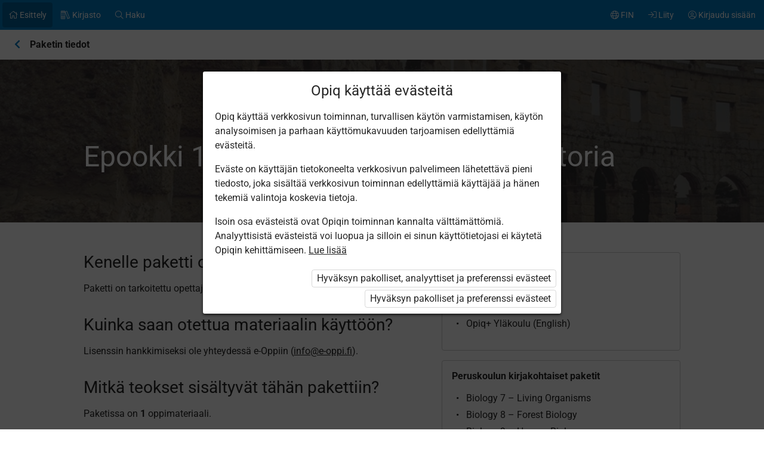

--- FILE ---
content_type: text/html; charset=utf-8
request_url: https://e-oppi.opiq.fi/Packages/Details?packageKey=StudentEpookki1Fi
body_size: 13349
content:

<!DOCTYPE html>

<html class=" ocui-page-first-section-padding-top notranslate page-system page-light-footer" lang="fi" xmlns="http://www.w3.org/1999/xhtml" xml:lang="fi">
<head>
    <meta charset="utf-8" />
    <title>Epookki 1 &#x2013; Ihminen, ymp&#xE4;rist&#xF6; ja historia &#x2013; Opiq</title>
    <meta name="viewport" content="width=device-width, initial-scale=1.0, maximum-scale=1.0, user-scalable=no, user-scalable=0" />
    
    <link href="/Content/maincss.bundle.css?v=1-180-10516-1" rel="stylesheet" media="screen"/>

    
    <script src="/Content/corejs.bundle.js?v=1-180-10516-1" type="text/javascript"></script>
    <link rel="shortcut icon" href="/Content/gfx/logos/default/favicon.png">
    <link rel="apple-touch-icon" sizes="196x196" href="/Content/gfx/logos/default/apple-touch-icon.png">
        <meta name="google" content="notranslate" />


        <script type="text/javascript">
!(function (cfg){function e(){cfg.onInit&&cfg.onInit(n)}var x,w,D,t,E,n,C=window,O=document,b=C.location,q="script",I="ingestionendpoint",L="disableExceptionTracking",j="ai.device.";"instrumentationKey"[x="toLowerCase"](),w="crossOrigin",D="POST",t="appInsightsSDK",E=cfg.name||"appInsights",(cfg.name||C[t])&&(C[t]=E),n=C[E]||function(g){var f=!1,m=!1,h={initialize:!0,queue:[],sv:"8",version:2,config:g};function v(e,t){var n={},i="Browser";function a(e){e=""+e;return 1===e.length?"0"+e:e}return n[j+"id"]=i[x](),n[j+"type"]=i,n["ai.operation.name"]=b&&b.pathname||"_unknown_",n["ai.internal.sdkVersion"]="javascript:snippet_"+(h.sv||h.version),{time:(i=new Date).getUTCFullYear()+"-"+a(1+i.getUTCMonth())+"-"+a(i.getUTCDate())+"T"+a(i.getUTCHours())+":"+a(i.getUTCMinutes())+":"+a(i.getUTCSeconds())+"."+(i.getUTCMilliseconds()/1e3).toFixed(3).slice(2,5)+"Z",iKey:e,name:"Microsoft.ApplicationInsights."+e.replace(/-/g,"")+"."+t,sampleRate:100,tags:n,data:{baseData:{ver:2}},ver:undefined,seq:"1",aiDataContract:undefined}}var n,i,t,a,y=-1,T=0,S=["js.monitor.azure.com","js.cdn.applicationinsights.io","js.cdn.monitor.azure.com","js0.cdn.applicationinsights.io","js0.cdn.monitor.azure.com","js2.cdn.applicationinsights.io","js2.cdn.monitor.azure.com","az416426.vo.msecnd.net"],o=g.url||cfg.src,r=function(){return s(o,null)};function s(d,t){if((n=navigator)&&(~(n=(n.userAgent||"").toLowerCase()).indexOf("msie")||~n.indexOf("trident/"))&&~d.indexOf("ai.3")&&(d=d.replace(/(\/)(ai\.3\.)([^\d]*)$/,function(e,t,n){return t+"ai.2"+n})),!1!==cfg.cr)for(var e=0;e<S.length;e++)if(0<d.indexOf(S[e])){y=e;break}var n,i=function(e){var a,t,n,i,o,r,s,c,u,l;h.queue=[],m||(0<=y&&T+1<S.length?(a=(y+T+1)%S.length,p(d.replace(/^(.*\/\/)([\w\.]*)(\/.*)$/,function(e,t,n,i){return t+S[a]+i})),T+=1):(f=m=!0,s=d,!0!==cfg.dle&&(c=(t=function(){var e,t={},n=g.connectionString;if(n)for(var i=n.split(";"),a=0;a<i.length;a++){var o=i[a].split("=");2===o.length&&(t[o[0][x]()]=o[1])}return t[I]||(e=(n=t.endpointsuffix)?t.location:null,t[I]="https://"+(e?e+".":"")+"dc."+(n||"services.visualstudio.com")),t}()).instrumentationkey||g.instrumentationKey||"",t=(t=(t=t[I])&&"/"===t.slice(-1)?t.slice(0,-1):t)?t+"/v2/track":g.endpointUrl,t=g.userOverrideEndpointUrl||t,(n=[]).push((i="SDK LOAD Failure: Failed to load Application Insights SDK script (See stack for details)",o=s,u=t,(l=(r=v(c,"Exception")).data).baseType="ExceptionData",l.baseData.exceptions=[{typeName:"SDKLoadFailed",message:i.replace(/\./g,"-"),hasFullStack:!1,stack:i+"\nSnippet failed to load ["+o+"] -- Telemetry is disabled\nHelp Link: https://go.microsoft.com/fwlink/?linkid=2128109\nHost: "+(b&&b.pathname||"_unknown_")+"\nEndpoint: "+u,parsedStack:[]}],r)),n.push((l=s,i=t,(u=(o=v(c,"Message")).data).baseType="MessageData",(r=u.baseData).message='AI (Internal): 99 message:"'+("SDK LOAD Failure: Failed to load Application Insights SDK script (See stack for details) ("+l+")").replace(/\"/g,"")+'"',r.properties={endpoint:i},o)),s=n,c=t,JSON&&((u=C.fetch)&&!cfg.useXhr?u(c,{method:D,body:JSON.stringify(s),mode:"cors"}):XMLHttpRequest&&((l=new XMLHttpRequest).open(D,c),l.setRequestHeader("Content-type","application/json"),l.send(JSON.stringify(s)))))))},a=function(e,t){m||setTimeout(function(){!t&&h.core||i()},500),f=!1},p=function(e){var n=O.createElement(q),e=(n.src=e,t&&(n.integrity=t),n.setAttribute("data-ai-name",E),cfg[w]);return!e&&""!==e||"undefined"==n[w]||(n[w]=e),n.onload=a,n.onerror=i,n.onreadystatechange=function(e,t){"loaded"!==n.readyState&&"complete"!==n.readyState||a(0,t)},cfg.ld&&cfg.ld<0?O.getElementsByTagName("head")[0].appendChild(n):setTimeout(function(){O.getElementsByTagName(q)[0].parentNode.appendChild(n)},cfg.ld||0),n};p(d)}cfg.sri&&(n=o.match(/^((http[s]?:\/\/.*\/)\w+(\.\d+){1,5})\.(([\w]+\.){0,2}js)$/))&&6===n.length?(d="".concat(n[1],".integrity.json"),i="@".concat(n[4]),l=window.fetch,t=function(e){if(!e.ext||!e.ext[i]||!e.ext[i].file)throw Error("Error Loading JSON response");var t=e.ext[i].integrity||null;s(o=n[2]+e.ext[i].file,t)},l&&!cfg.useXhr?l(d,{method:"GET",mode:"cors"}).then(function(e){return e.json()["catch"](function(){return{}})}).then(t)["catch"](r):XMLHttpRequest&&((a=new XMLHttpRequest).open("GET",d),a.onreadystatechange=function(){if(a.readyState===XMLHttpRequest.DONE)if(200===a.status)try{t(JSON.parse(a.responseText))}catch(e){r()}else r()},a.send())):o&&r();try{h.cookie=O.cookie}catch(k){}function e(e){for(;e.length;)!function(t){h[t]=function(){var e=arguments;f||h.queue.push(function(){h[t].apply(h,e)})}}(e.pop())}var c,u,l="track",d="TrackPage",p="TrackEvent",l=(e([l+"Event",l+"PageView",l+"Exception",l+"Trace",l+"DependencyData",l+"Metric",l+"PageViewPerformance","start"+d,"stop"+d,"start"+p,"stop"+p,"addTelemetryInitializer","setAuthenticatedUserContext","clearAuthenticatedUserContext","flush"]),h.SeverityLevel={Verbose:0,Information:1,Warning:2,Error:3,Critical:4},(g.extensionConfig||{}).ApplicationInsightsAnalytics||{});return!0!==g[L]&&!0!==l[L]&&(e(["_"+(c="onerror")]),u=C[c],C[c]=function(e,t,n,i,a){var o=u&&u(e,t,n,i,a);return!0!==o&&h["_"+c]({message:e,url:t,lineNumber:n,columnNumber:i,error:a,evt:C.event}),o},g.autoExceptionInstrumented=!0),h}(cfg.cfg),(C[E]=n).queue&&0===n.queue.length?(n.queue.push(e),n.trackPageView({})):e();})({
  src: "https://js.monitor.azure.com/scripts/b/ai.3.gbl.min.js",
  // name: "appInsights", // Global SDK Instance name defaults to "appInsights" when not supplied
  // ld: 0, // Defines the load delay (in ms) before attempting to load the sdk. -1 = block page load and add to head. (default) = 0ms load after timeout,
  // useXhr: 1, // Use XHR instead of fetch to report failures (if available),
  // dle: true, // Prevent the SDK from reporting load failure log
  crossOrigin: "anonymous", // When supplied this will add the provided value as the cross origin attribute on the script tag
  // onInit: null, // Once the application insights instance has loaded and initialized this callback function will be called with 1 argument -- the sdk instance (DON'T ADD anything to the sdk.queue -- As they won't get called)
  // sri: false, // Custom optional value to specify whether fetching the snippet from integrity file and do integrity check
  cfg: { // Application Insights Configuration
    connectionString: "InstrumentationKey=07bf9245-2f75-4f13-959e-2fc33c9657af;IngestionEndpoint=https://northeurope-5.in.applicationinsights.azure.com/;LiveEndpoint=https://northeurope.livediagnostics.monitor.azure.com/;ApplicationId=869a30fd-24a3-4df3-b2c9-8cbfb3739e71"
}});
</script>

    
</head>
<body class="js-user-anonymous opiq-hide-uninitialized-media">
    

    
    <input name="__RequestVerificationToken" type="hidden" value="CfDJ8NxOWX0YgbBEnSJufGFornwQCWtjKj04oA-2g5jjOMOVsRn97CG8D2x5pveIgmFC4JB9UbvdpNlbv-wFCkizW9Yj3x9dZQhA9cw1OZNIMPxzretUU0HEo1H3aRd5wYfJy1gUXGP9k_6_HbTCBGJFhPc" />
    
    <script>
        $(function() {
            window.currencyFormattingInfo = {
                currencySymbol: '€',
                decimalSeparator: ',',
                currencyFormatKey:'CurrencyFormatDefault'
            };

            window.currentCultureFormattingInfo = {
                decimalSeparator: ',',
            };
        });
    </script>
    
    <div id="skip-to-main-content-links">
        
        
<a href="javascript:void(0);"
   id="skip-to-content"
   class="skip-to-main-content-link">
    Liiku p&#xE4;&#xE4;sis&#xE4;lt&#xF6;&#xF6;n
</a>

<script>
    $(function() {
        new SkipToMainContentLink({
            elementId: 'skip-to-content',
            elementToFocusId: 'content',
            actionBeforeFocus: ''
        });
    })
</script>
        
<a href="javascript:void(0);"
   id="skip-to-oui-header"
   class="skip-to-main-content-link">
    P&#xE4;&#xE4;valikko
</a>

<script>
    $(function() {
        new SkipToMainContentLink({
            elementId: 'skip-to-oui-header',
            elementToFocusId: 'oui-header',
            actionBeforeFocus: ''
        });
    })
</script>
        
<a href="javascript:void(0);"
   id="skip-to-oui-page-header"
   class="skip-to-main-content-link">
    Kontekstivalikko
</a>

<script>
    $(function() {
        new SkipToMainContentLink({
            elementId: 'skip-to-oui-page-header',
            elementToFocusId: 'oui-page-header',
            actionBeforeFocus: ''
        });
    })
</script>
        
            
<a href="/Accessibility"
   id="skip-to-Accessibility"
   class="skip-to-main-content-link">
    Saavutettavuus
</a>
        
        <script>
            $(function() {
                ElementVisibilityUpdater.startTracking({
                    elementId: 'skip-to-oui-page-header',
                    hiddenIf: () => $('#oui-page-header a:visible').length === 0,
                    updateWhen: [UpdateTrigger.FormatChange]
                });
            })
        </script>
    </div>
    
    <div>
<div id="oui-header" tabindex="0" role="navigation">
    <ul id="oui-main-menu" role="presentation" data-bind="visible: true" style="display: none;">

<li class="oui-main-menu-node  active">
    <a href="/Catalog" >
        <span class="oui-main-menu-icon"><i class="fal fa-home" aria-hidden="true"></i></span>
        <span class="oui-main-menu-label"><span class="oui-main-menu-label-text">Esittely</span></span>
    </a>
</li>
<li class="oui-main-menu-node  ">
    <a href="/Search/Kits" >
        <span class="oui-main-menu-icon"><i class="fal fa-books" aria-hidden="true"></i></span>
        <span class="oui-main-menu-label"><span class="oui-main-menu-label-text">Kirjasto</span></span>
    </a>
</li>
<li class="oui-main-menu-node  ">
    <a href="/Search/Content" >
        <span class="oui-main-menu-icon"><i class="fal fa-search" aria-hidden="true"></i></span>
        <span class="oui-main-menu-label"><span class="oui-main-menu-label-text">Haku</span></span>
    </a>
</li>
<li class="oui-main-menu-node oui-main-menu-user floatRight ">
    <a href="/Home" >
        <span class="oui-main-menu-icon"><i class="fal fa-user-circle" aria-hidden="true"></i></span>
        <span class="oui-main-menu-label"><span class="oui-main-menu-label-text">Kirjaudu sis&#xE4;&#xE4;n</span></span>
    </a>
</li>
<li class="oui-main-menu-node floatRight hide-in-ios-app ">
    <a href="/NewUser" >
        <span class="oui-main-menu-icon"><i class="fal fa-sign-in" aria-hidden="true"></i></span>
        <span class="oui-main-menu-label"><span class="oui-main-menu-label-text">Liity</span></span>
    </a>
</li>
<li id="subMenu" class="oui-main-menu-node hide-on-tablet floatRight ">
    <a id="js-submenu-toggle" href="javascript:void(0);" aria-label="K&#xE4;ytt&#xE4;j&#xE4;valikko, FIN" data-bind="click: toggleSubMenu">
        <span class="oui-main-menu-icon">
            <i class="fal fa-globe" aria-hidden="true"></i>
        </span>
        <span class="oui-main-menu-label">
            <span class="oui-main-menu-label-text">
                FIN
            </span>
        </span>
    </a>
</li><li id="js-checkout-icon" class="oui-main-menu-node floatRight">
    <a href="/NewUser">
        <span class="oui-main-menu-icon">
            <i class="fal fa-shopping-cart" aria-hidden="true"></i>
        </span>
        <span class="oui-main-menu-label">
            <span class="oui-main-menu-label-text">Tilaus</span>
        </span>
        <span class="oui-main-menu-ticker">1</span>
    </a>
</li>

<script>
 $(function() {
            avita.GlobalEvents.subscribe('clearShoppingCart', () => removeCookieAndHideShoppingCartIcon());
            function removeCookieAndHideShoppingCartIcon() {
                Cookies.remove('checkoutorder');
                $("#js-checkout-icon").hide();
            }            
            
            if (!false && !Cookies.get('checkoutorder')){
                $("#js-checkout-icon").hide();
            }
        })
</script>    </ul>

    <div id="oui-main-menu-submenu-container"
         role="region"
         tabindex="0"
         aria-label="K&#xE4;ytt&#xE4;j&#xE4;valikko"
         data-bind="attr: { 'aria-hidden': !subMenuActive(), 'hidden': !subMenuActive() }, css: { visible: subMenuActive }">
        <ul id="oui-main-menu-submenu"
            role="presentation">

<li>
    <a href=/Settings/SetLanguage?language=fi&amp;redirectUrl=%2FPackages%2FDetails%3FpackageKey%3DStudentEpookki1Fi >Suomeksi</a>
</li>
<li>
    <a href=/Settings/SetLanguage?language=en&amp;redirectUrl=%2FPackages%2FDetails%3FpackageKey%3DStudentEpookki1Fi >In English</a>
</li>        </ul>
        <a href="#"
           class="box-close oui-icon-opacity-transition"
           title="Sulje valikko"
           aria-label="Sulje valikko"
           data-bind="click: closeSubMenu">
            ×
        </a>
    </div>
</div>


<form action="/Account/LogOff" id="logoutForm" method="post"><input name="__RequestVerificationToken" type="hidden" value="CfDJ8NxOWX0YgbBEnSJufGFornwQCWtjKj04oA-2g5jjOMOVsRn97CG8D2x5pveIgmFC4JB9UbvdpNlbv-wFCkizW9Yj3x9dZQhA9cw1OZNIMPxzretUU0HEo1H3aRd5wYfJy1gUXGP9k_6_HbTCBGJFhPc" /></form>
<script>

    var menuOptions = ["Introduction"];

    $(function () {
        var fragmentMenuOptionArray = $('[data-fragment]').map(function () { return [[ $(this).data('fragment'), $(this).data('menuOption') ]] }).get();
        var fragmentMenuOptionObject = _.object(fragmentMenuOptionArray);

        ko.applyBindings(new avita.NavigationMenu(menuOptions, fragmentMenuOptionObject), $('#oui-header')[0]);
    });
</script>
        
        <div id="content" role="main" tabindex="0">


<div id="oui-page-header" tabindex="0" role="navigation">

    
    <div id="oui-page-header-fixed-left">
        <div id="oui-page-header-back">     
                    <a href="/Packages"
                       title="Hierarkiassa korkeammalle"
                       class="oui-page-header-link ">
                        <i class="fas fa-chevron-left" aria-hidden="true"></i> 
                    </a>
        </div>
    </div>


   
    
<span id="oui-page-header-title" class="oui-page-header-text">
    <span id="oui-page-header-title-generic">
    <span class="sr-only">Nykyinen sijainti:</span>
    Paketin tiedot
</span>
</span>
</div>


            

<div class="section theme bg-color-dark-gray textWhite opacity25">
    <div class="background" style="background-image: url(https://opiqfi.blob.core.windows.net/kitcontent/f273a40e-1973-46cc-a6df-9cc263fbee5e/56526a83-4381-4450-9f34-f2735b3f237e/2bdfca98-e5af-443a-a501-bfd67af52878_xl.jpg);"></div>
    <div class="container">
        <div class="ocui-page-bar">
            <h1>Epookki 1 &#x2013; Ihminen, ymp&#xE4;rist&#xF6; ja historia</h1>
        </div>
    </div>
</div>
<div class="section">
    <div class="container">
        <div class="block">
            <div class="main">

                    <div class="margin-bottom-16 clear">
                        <h3>Kenelle paketti on suunnattu?</h3>

                        <p>Paketti on tarkoitettu opettajille ja opiskelijoille.</p>

                    </div>
                    <div class="margin-bottom-16 clear">
                        <h3>Kuinka saan otettua materiaalin käyttöön?</h3>

                        <p>Lisenssin hankkimiseksi ole yhteydessä e-Oppiin (<a href="mailto:info@e-oppi.fi" class="system-link">info@e-oppi.fi</a>).</p>

                    </div>
                    <div class="margin-bottom-16 clear">
                        <h3>Mitkä teokset sisältyvät tähän pakettiin?</h3>

                        <p>Paketissa on <strong>1</strong> oppimateriaali.</p>
<p>
    <div class="overflow-wrapper margin-bottom-16">
        <table class="common curriculum-table no-margin">
            <tr>
                <td></td>
                    <td>
                        <span class="tooltip" title="Lukio">
                            L
                        </span>
                    </td>
                <td>Yhteens&#xE4;</td>
            </tr>
                <tr>
                    <td>historia</td>
                            <td>
                                <a href="/Search/Kits?Subject=History&amp;ClassCourse=Gymnasium&amp;package=StudentEpookki1Fi" class="curriculum-dot status green">
                                    1
                                </a>
                            </td>
                    <td>1</td>
                </tr>
            <tr>
                <td>Yhteens&#xE4;</td>
                    <td>1</td>
                <td>1</td>
            </tr>
        </table>
    </div>
    <div class="buttons margin-bottom-16">
        <button onclick="window.location = '/Search/Kits?Package=StudentEpookki1Fi'" class="small orange">Katso paketin teoksia kirjastossa</button>
    </div>
</p>

                    </div>
                    <div class="margin-bottom-16 clear">
                        <h3>Kuinka paljon tämän paketin lisenssi maksaa?</h3>

                        <p><strong>7,20 €/5 vuotta</strong></p>

                    </div>
            </div>

    <div class="side">
            <div class="box">
                <div class="box-title full-opacity">Laajat paketit</div>
                <ul class="list">
                        <li class=''>
                            <a href="/Packages/Details?packageKey=OpiqPlusPrivate">Opiq&#x2B; Koti</a>
                        </li>
                        <li class=''>
                            <a href="/Packages/Details?packageKey=OpiqPlusPupil">Opiq&#x2B; Yl&#xE4;koulu</a>
                        </li>
                        <li class=''>
                            <a href="/Packages/Details?packageKey=OpiqPlusPupilEnglishBooks">Opiq&#x2B; Yl&#xE4;koulu (English)</a>
                        </li>
                </ul>
            </div>
            <div class="box">
                <div class="box-title full-opacity">Peruskoulun kirjakohtaiset paketit</div>
                <ul class="list">
                        <li class=''>
                            <a href="/Packages/Details?packageKey=Biology7SchoolPupil">Biology 7 &#x2013; Living Organisms</a>
                        </li>
                        <li class=''>
                            <a href="/Packages/Details?packageKey=Biology8SchoolPupil">Biology 8 &#x2013; Forest Biology</a>
                        </li>
                        <li class=''>
                            <a href="/Packages/Details?packageKey=Biology9SchoolPupil">Biology 9 &#x2013; Human Biology</a>
                        </li>
                        <li class=''>
                            <a href="/Packages/Details?packageKey=StudentEnvStuThailand">Environmental Studies (Thailand)</a>
                        </li>
                        <li class=''>
                            <a href="/Packages/Details?packageKey=EnvStu1">Environmental Studies 1</a>
                        </li>
                        <li class=''>
                            <a href="/Packages/Details?packageKey=EnvStu1-2">Environmental Studies 1&#x2013;2</a>
                        </li>
                        <li class=''>
                            <a href="/Packages/Details?packageKey=EnvStu2">Environmental Studies 2</a>
                        </li>
                        <li class=''>
                            <a href="/Packages/Details?packageKey=StudentEnvStu3-6ForSchool">Environmental Studies 3&#x2013;6 (Finland)</a>
                        </li>
                        <li class=''>
                            <a href="/Packages/Details?packageKey=StudentEnvStu3-6India">Environmental Studies 3&#x2013;6 (India)</a>
                        </li>
                        <li class=''>
                            <a href="/Packages/Details?packageKey=StudentEnvStu3-6International">Environmental Studies 3&#x2013;6 (International)</a>
                        </li>
                        <li class=''>
                            <a href="/Packages/Details?packageKey=StudentEnvStuMalaysia">Environmental Studies 3&#x2013;6 (Malaysia)</a>
                        </li>
                        <li class=''>
                            <a href="/Packages/Details?packageKey=StudentEnvStu3-6Qatar">Environmental Studies 3&#x2013;6 (Qatar)</a>
                        </li>
                        <li class=''>
                            <a href="/Packages/Details?packageKey=StudenteOpoFi">eOpo &#x2013; Yl&#xE4;koulun oppilaanohjaus</a>
                        </li>
                        <li class=''>
                            <a href="/Packages/Details?packageKey=StudentEpookki78ForSchool">Epookki 7&#x2013;8 &#x2013; Yl&#xE4;koulun historia</a>
                        </li>
                        <li class=''>
                            <a href="/Packages/Details?packageKey=StudenteStoriesForSchool">eStories 7&#x2013;9</a>
                        </li>
                        <li class=''>
                            <a href="/Packages/Details?packageKey=StudentGeo7PlanetEarthFi">Geography 7 &#x2013; Planet Earth</a>
                        </li>
                        <li class=''>
                            <a href="/Packages/Details?packageKey=StudentGeo7International">Geography 7 (International)</a>
                        </li>
                        <li class=''>
                            <a href="/Packages/Details?packageKey=StudentGeo8Fi">Geography 8 &#x2013; Humans on Planet Earth</a>
                        </li>
                        <li class=''>
                            <a href="/Packages/Details?packageKey=StudentGeo8International">Geography 8 (International)</a>
                        </li>
                        <li class=''>
                            <a href="/Packages/Details?packageKey=StudentGeo9Fi">Geography 9 &#x2013; Finland</a>
                        </li>
                        <li class=''>
                            <a href="/Packages/Details?packageKey=StudentGeo9International">Geography 9 (International)</a>
                        </li>
                        <li class=''>
                            <a href="/Packages/Details?packageKey=StudentChemistry7-8ForSchool">Green Chemistry 7&#x2013;9</a>
                        </li>
                        <li class=''>
                            <a href="/Packages/Details?packageKey=StudentMaantieto7Fi">Kartta 7 &#x2013; Muuttuva maapallo</a>
                        </li>
                        <li class=''>
                            <a href="/Packages/Details?packageKey=StudentMaantieto8Fi">Kartta 8 &#x2013; Ihminen maapallolla</a>
                        </li>
                        <li class=''>
                            <a href="/Packages/Details?packageKey=StudentMaantieto9Fi">Kartta 9 &#x2013; Suomi</a>
                        </li>
                        <li class=''>
                            <a href="/Packages/Details?packageKey=TeacherKotiin">Kotiin &#x2013; Opettajan opas</a>
                        </li>
                        <li class=''>
                            <a href="/Packages/Details?packageKey=StudentKotiin">Kotiin &#x2013; Yl&#xE4;koulun kotitalous</a>
                        </li>
                        <li class=''>
                            <a href="/Packages/Details?packageKey=StudentLahimmainen7">L&#xE4;himm&#xE4;inen 7 &#x2013; Uskontojen maailma</a>
                        </li>
                        <li class=''>
                            <a href="/Packages/Details?packageKey=StudentLahimmainen8">L&#xE4;himm&#xE4;inen 8 &#x2013; Uskonnon juuret &amp; Juhlakalenteri</a>
                        </li>
                        <li class=''>
                            <a href="/Packages/Details?packageKey=StudentLahimmainen9">L&#xE4;himm&#xE4;inen 9 &#x2013; Vastuu</a>
                        </li>
                        <li class=''>
                            <a href="/Packages/Details?packageKey=StudentMinGrejKertaus">Min Grej &#x2013; Kertauskirja</a>
                        </li>
                        <li class=''>
                            <a href="/Packages/Details?packageKey=StudentMinGrej1">Min Grej 1</a>
                        </li>
                        <li class=''>
                            <a href="/Packages/Details?packageKey=StudentMinGrej2">Min Grej 2</a>
                        </li>
                        <li class=''>
                            <a href="/Packages/Details?packageKey=StudentMinGrej3">Min Grej 3</a>
                        </li>
                        <li class=''>
                            <a href="/Packages/Details?packageKey=StudentMuusa">Muusa &#x2013; Matka musiikkiin</a>
                        </li>
                        <li class=''>
                            <a href="/Packages/Details?packageKey=StudentPhysics79">Physics 7&#x2013;9</a>
                        </li>
                        <li class=''>
                            <a href="/Packages/Details?packageKey=StudentBiologia7Fi">Solu 7 &#x2013; Eli&#xF6;kunta</a>
                        </li>
                        <li class=''>
                            <a href="/Packages/Details?packageKey=StudentBiologia8Fi">Solu 8 &#x2013; Metsien biologia</a>
                        </li>
                        <li class=''>
                            <a href="/Packages/Details?packageKey=StudentBiologia9Fi">Solu 9 &#x2013; Ihminen</a>
                        </li>
                        <li class=''>
                            <a href="/Packages/Details?packageKey=StudentSpektri7-9Fi">Spektri 7&#x2013;9</a>
                        </li>
                        <li class=''>
                            <a href="/Packages/Details?packageKey=StudentSpiraali7Fi">Spiraali 7 &#x2013; Yl&#xE4;koulun matematiikka</a>
                        </li>
                        <li class=''>
                            <a href="/Packages/Details?packageKey=StudentSpiraali8Fi">Spiraali 8 &#x2013; Yl&#xE4;koulun matematiikka</a>
                        </li>
                        <li class=''>
                            <a href="/Packages/Details?packageKey=StudentSpiraali9Fi">Spiraali 9 &#x2013; Yl&#xE4;koulun matematiikka</a>
                        </li>
                        <li class=''>
                            <a href="/Packages/Details?packageKey=StudentSpiral7En">Spiral 7 - Middle School Mathematics</a>
                        </li>
                        <li class=''>
                            <a href="/Packages/Details?packageKey=StudentSpiral8En">Spiral 8 &#x2013; Middle School Mathematics</a>
                        </li>
                        <li class=''>
                            <a href="/Packages/Details?packageKey=Spiral9En">Spiral 9 &#x2013; Middle School Mathematics</a>
                        </li>
                        <li class=''>
                            <a href="/Packages/Details?packageKey=StudentSulkaSiipi3-6">Sulka 3-4 ja Siipi 3-6</a>
                        </li>
                        <li class=''>
                            <a href="/Packages/Details?packageKey=StudentValoaS2">Valoa &#x2013; S2 ja kirjallisuus</a>
                        </li>
                        <li class=''>
                            <a href="/Packages/Details?packageKey=StudentVKemia7-9Fi">Vihre&#xE4; kemia 7&#x2013;9</a>
                        </li>
                        <li class=''>
                            <a href="/Packages/Details?packageKey=StudentVita7Fi">Vita 7 &#x2013; Yl&#xE4;koulun terveystieto</a>
                        </li>
                        <li class=''>
                            <a href="/Packages/Details?packageKey=StudentVoitto9Fi">Voitto 9 &#x2013; Yl&#xE4;koulun yhteiskuntaoppi</a>
                        </li>
                </ul>
            </div>
            <div class="box">
                <div class="box-title full-opacity">Lukion kirjakohtaiset paketit</div>
                <ul class="list">
                        <li class='selected'>
                            <a href="/Packages/Details?packageKey=StudentEpookki1Fi">Epookki 1 &#x2013; Ihminen, ymp&#xE4;rist&#xF6; ja historia</a>
                        </li>
                        <li class=''>
                            <a href="/Packages/Details?packageKey=StudentEpookki2Fi">Epookki 2 &#x2013; Kansainv&#xE4;liset suhteet</a>
                        </li>
                        <li class=''>
                            <a href="/Packages/Details?packageKey=StudentEpookki3ForSchool">Epookki 3 &#x2013; Itsen&#xE4;isen Suomen historia</a>
                        </li>
                        <li class=''>
                            <a href="/Packages/Details?packageKey=StudentFilia1Fi">Filia 1</a>
                        </li>
                        <li class=''>
                            <a href="/Packages/Details?packageKey=StudentFilia2Fi">Filia 2 &#x2013; Eetosta etsim&#xE4;ss&#xE4;</a>
                        </li>
                        <li class=''>
                            <a href="/Packages/Details?packageKey=StudentGlobe1ForSchool">Globe 1 &#x2013; The Changing Planet</a>
                        </li>
                        <li class=''>
                            <a href="/Packages/Details?packageKey=StudentGlobe2ForSchool">Globe 2 &#x2013; The Blue Planet</a>
                        </li>
                        <li class=''>
                            <a href="/Packages/Details?packageKey=StudentGlobe3ForSchool">Globe 3 &#x2013; Our Common Planet</a>
                        </li>
                        <li class=''>
                            <a href="/Packages/Details?packageKey=StudentGlobe4ForSchool">Globe 4 &#x2013; Geomedia &#x2013; Study, Participate and Advocate</a>
                        </li>
                        <li class=''>
                            <a href="/Packages/Details?packageKey=StudentGrammarCapitalFi">Grammar Capital &#x2013; Englannin kielioppi</a>
                        </li>
                        <li class=''>
                            <a href="/Packages/Details?packageKey=StudentGripChansenABI">Grip Chansen ABI!</a>
                        </li>
                        <li class=''>
                            <a href="/Packages/Details?packageKey=StudentGripChansen1-2Fi">Grip chansen! 1&#x2013;2 &#x2013; V&#xE4;lkommen in</a>
                        </li>
                        <li class=''>
                            <a href="/Packages/Details?packageKey=StudentGripChansen3Fi">Grip chansen! 3 &#x2013; Svenska i tiden</a>
                        </li>
                        <li class=''>
                            <a href="/Packages/Details?packageKey=StudentGripChansen4Fi">Grip chansen! 4 &#x2013; Livet i flera f&#xE4;rger</a>
                        </li>
                        <li class=''>
                            <a href="/Packages/Details?packageKey=StudentGripChansen5Fi">Grip chansen! 5 &#x2013; Vidgade vyer</a>
                        </li>
                        <li class=''>
                            <a href="/Packages/Details?packageKey=StudentOrbitaali1Fi">Orbitaali 1 &#x2013; Kemia ja min&#xE4;</a>
                        </li>
                        <li class=''>
                            <a href="/Packages/Details?packageKey=StudentOrbitaali2Fi">Orbitaali 2 &#x2013; Kemia ja kest&#xE4;v&#xE4; tulevaisuus</a>
                        </li>
                        <li class=''>
                            <a href="/Packages/Details?packageKey=StudentOrbital3">Orbitaali 3 &#x2013; Molekyylit ja mallit</a>
                        </li>
                        <li class=''>
                            <a href="/Packages/Details?packageKey=StudentOrbitaali4">Orbitaali 4 &#x2013; Kemiallinen reaktio</a>
                        </li>
                        <li class=''>
                            <a href="/Packages/Details?packageKey=StudentOrbitaali5">Orbitaali 5 &#x2013; Kemiallinen energia ja kiertotalous</a>
                        </li>
                        <li class=''>
                            <a href="/Packages/Details?packageKey=StudentOrbitaali6">Orbitaali 6 &#x2013; Kemiallinen tasapaino</a>
                        </li>
                        <li class=''>
                            <a href="/Packages/Details?packageKey=StudentOrbitaaliABI">Orbitaali ABI &#x2013; Kokonaiskuva kemiasta</a>
                        </li>
                        <li class=''>
                            <a href="/Packages/Details?packageKey=StudentOrbital1Fi">Orbital 1 &#x2013; Chemistry and Me</a>
                        </li>
                        <li class=''>
                            <a href="/Packages/Details?packageKey=StudentOrbital2En">Orbital 2 &#x2013; Chemistry and Sustainability</a>
                        </li>
                        <li class=''>
                            <a href="/Packages/Details?packageKey=StudentOrbital3En">Orbital 3 &#x2013; Molecules and models</a>
                        </li>
                        <li class=''>
                            <a href="/Packages/Details?packageKey=StudentOrbital4En">Orbital 4 &#x2013; Chemical Reaction</a>
                        </li>
                        <li class=''>
                            <a href="/Packages/Details?packageKey=StudentOrbital5">Orbital 5 &#x2013; Chemical Energy and the Circular Economy</a>
                        </li>
                        <li class=''>
                            <a href="/Packages/Details?packageKey=StudentOrbital6">Orbital 6 &#x2013; Chemical Equilibrium</a>
                        </li>
                        <li class=''>
                            <a href="/Packages/Details?packageKey=StudentResonance1Fi">Resonance 1 &#x2013; Physics as a Natural Science</a>
                        </li>
                        <li class=''>
                            <a href="/Packages/Details?packageKey=StudentResonance2En">Resonance 2 &#x2013; Physics, Society and the Environment</a>
                        </li>
                        <li class=''>
                            <a href="/Packages/Details?packageKey=StudentResonance3En">Resonance 3 &#x2013; Energy and Heat</a>
                        </li>
                        <li class=''>
                            <a href="/Packages/Details?packageKey=StudentResonance4En">Resonance 4 &#x2013; Force and Motion</a>
                        </li>
                        <li class=''>
                            <a href="/Packages/Details?packageKey=StudentResonance5En">Resonance 5 &#x2013; Periodic Motion and Waves</a>
                        </li>
                        <li class=''>
                            <a href="/Packages/Details?packageKey=StudentResonance6En">Resonance 6 &#x2013; Electricity</a>
                        </li>
                        <li class=''>
                            <a href="/Packages/Details?packageKey=StudentResonance7En">Resonance 7 &#x2013; Electromagnetism and Light</a>
                        </li>
                        <li class=''>
                            <a href="/Packages/Details?packageKey=StudentResonance8En">Resonance 8 &#x2013; Matter, Radiation and Quantisation</a>
                        </li>
                        <li class=''>
                            <a href="/Packages/Details?packageKey=StudentResonanssi1Fi">Resonanssi 1 &#x2013; Fysiikka luonnontieteen&#xE4;</a>
                        </li>
                        <li class=''>
                            <a href="/Packages/Details?packageKey=StudentResonanssi2Fi">Resonanssi 2 &#x2013; Fysiikka, ymp&#xE4;rist&#xF6; ja yhteiskunta</a>
                        </li>
                        <li class=''>
                            <a href="/Packages/Details?packageKey=StudentResonanssi3Fi">Resonanssi 3 &#x2013; Energia ja l&#xE4;mp&#xF6;</a>
                        </li>
                        <li class=''>
                            <a href="/Packages/Details?packageKey=StudentResonanssi4">Resonanssi 4 &#x2013; Voima ja liike</a>
                        </li>
                        <li class=''>
                            <a href="/Packages/Details?packageKey=StudentResonanssi5">Resonanssi 5 &#x2013; Jaksollinen liike ja aallot</a>
                        </li>
                        <li class=''>
                            <a href="/Packages/Details?packageKey=StudentResonanssi6">Resonanssi 6 &#x2013; S&#xE4;hk&#xF6;</a>
                        </li>
                        <li class=''>
                            <a href="/Packages/Details?packageKey=StudentResonanssi7">Resonanssi 7 &#x2013; S&#xE4;hk&#xF6;magnetismi ja valo</a>
                        </li>
                        <li class=''>
                            <a href="/Packages/Details?packageKey=StudentResonanssi8">Resonanssi 8 &#x2013; Aine, s&#xE4;teily ja kvantittuminen</a>
                        </li>
                        <li class=''>
                            <a href="/Packages/Details?packageKey=StudentResonanssiABI">Resonanssi ABI &#x2013; Fysiikan kertaus</a>
                        </li>
                        <li class=''>
                            <a href="/Packages/Details?packageKey=StudentSaksanKielioppiFi">Saksan Kielioppi</a>
                        </li>
                        <li class=''>
                            <a href="/Packages/Details?packageKey=StudentSymbioosiFi">Symbioosi 1 &#x2013; El&#xE4;m&#xE4; ja evoluutio</a>
                        </li>
                        <li class=''>
                            <a href="/Packages/Details?packageKey=StudentSymbioosi2Fi">Symbioosi 2 &#x2013; Ekologian perusteet</a>
                        </li>
                        <li class=''>
                            <a href="/Packages/Details?packageKey=Symbioosi2-3">Symbioosi 2&#x2013;3 &#x2013; Ekologia ja ekosysteemit</a>
                        </li>
                        <li class=''>
                            <a href="/Packages/Details?packageKey=StudentSymbioosi3Fi">Symbioosi 3 &#x2013; Ihmisen vaikutukset ekosysteemeihin</a>
                        </li>
                        <li class=''>
                            <a href="/Packages/Details?packageKey=StudentSymbioosi4Fi">Symbioosi 4 &#x2013; Solu ja perinn&#xF6;llisyys</a>
                        </li>
                        <li class=''>
                            <a href="/Packages/Details?packageKey=StudentSymbioosi5Fi">Symbioosi 5 &#x2013; Ihmisen biologia</a>
                        </li>
                        <li class=''>
                            <a href="/Packages/Details?packageKey=StudentSymbioosi6Fi">Symbioosi 6 &#x2013; Biologian sovellukset</a>
                        </li>
                        <li class=''>
                            <a href="/Packages/Details?packageKey=StudentSymbioosiABIFi">Symbioosi ABI &#x2013; Biologian kertaus</a>
                        </li>
                        <li class=''>
                            <a href="/Packages/Details?packageKey=StudentSymbiosis1Fi">Symbiosis 1 &#x2013; Life and Evolution</a>
                        </li>
                        <li class=''>
                            <a href="/Packages/Details?packageKey=StudentSymbiosis2En">Symbiosis 2 &#x2013; The Basics of Ecology</a>
                        </li>
                        <li class=''>
                            <a href="/Packages/Details?packageKey=StudentSymbiosis3En">Symbiosis 3 &#x2013; Human Impacts on Ecosystems</a>
                        </li>
                        <li class=''>
                            <a href="/Packages/Details?packageKey=StudentSymbiosis4En">Symbiosis 4 &#x2013; Cells and Heredity</a>
                        </li>
                        <li class=''>
                            <a href="/Packages/Details?packageKey=StudentTellus1Fi">Tellus 1 &#x2013; Maailma muutoksessa</a>
                        </li>
                        <li class=''>
                            <a href="/Packages/Details?packageKey=StudentTellus2Fi">Tellus 2 &#x2013; Sininen planeetta</a>
                        </li>
                        <li class=''>
                            <a href="/Packages/Details?packageKey=StudentTellus3Fi">Tellus 3 &#x2013; Yhteinen maailma</a>
                        </li>
                        <li class=''>
                            <a href="/Packages/Details?packageKey=StudentTellus4Fi">Tellus 4 &#x2013; Geomedia &#x2013; tutki, osallistu ja vaikuta</a>
                        </li>
                        <li class=''>
                            <a href="/Packages/Details?packageKey=StudentUnterUns1%E2%80%932Fi">Unter uns 1&#x2013;2</a>
                        </li>
                        <li class=''>
                            <a href="/Packages/Details?packageKey=StudentUnterUns3Fi">Unter uns 3</a>
                        </li>
                        <li class=''>
                            <a href="/Packages/Details?packageKey=StudentUnterUns4Fi">Unter uns 4</a>
                        </li>
                        <li class=''>
                            <a href="/Packages/Details?packageKey=StudentUnterUns5Fi">Unter Uns 5</a>
                        </li>
                        <li class=''>
                            <a href="/Packages/Details?packageKey=StudentUnterUns6Fi">Unter uns 6</a>
                        </li>
                        <li class=''>
                            <a href="/Packages/Details?packageKey=StudentUnterUns7Fi">Unter uns 7</a>
                        </li>
                        <li class=''>
                            <a href="/Packages/Details?packageKey=StudentUnterUns8">Unter uns 8</a>
                        </li>
                        <li class=''>
                            <a href="/Packages/Details?packageKey=StudentYhteiskuntaoppi1Fi">Yhteis&#xF6; 1 &#x2013; Suomalainen yhteiskunta</a>
                        </li>
                </ul>
            </div>
            <div class="box">
                <div class="box-title full-opacity">Muut paketit</div>
                <ul class="list">
                        <li class=''>
                            <a href="/Packages/Details?packageKey=Digi%C3%A4Luokkaan">Digi&#xE4; ja teko&#xE4;ly&#xE4; luokkaan</a>
                        </li>
                        <li class=''>
                            <a href="/Packages/Details?packageKey=KotiopettajaYear">Kotiopettajan vuosilisenssi</a>
                        </li>
                        <li class=''>
                            <a href="/Packages/Details?packageKey=TeacherTrial">Opettaja (Tutustuja)</a>
                        </li>
                        <li class=''>
                            <a href="/Packages/Details?packageKey=TeacherYear">Opettaja (Vuosilisenssi)</a>
                        </li>
                </ul>
            </div>
    </div>
        </div>
    </div>
</div>


<div id="opiq-footer" class="section visible">
    <div class="container">
        <div class="block">
            <div class="wide">
                <div class="cols-4-2">
                    <div class="col">
                        <div id="opiq-footer-logo" class="margin-bottom-16">
                            <img src="/Content/gfx/logos/default/opiq-logo-white.svg" class="footer-dark" alt="">
                            <img src="/Content/gfx/logos/default/opiq-logo-blue.png" class="footer-light" alt="">
                        </div>
                        <ul>
                            <li>Palvelun tarjoaa e-Oppi Oy ja Star Cloud O&#xDC;</li>
                        </ul>
                        <ul id="footer-contacts">
                            <li>Lepist&#xF6;nkatu 10, 30100 Forssa</li>
                            <li>Tukiasioissa ota yhteyttä osoitteeseen <a href="mailto:info@e-oppi.fi">info@e-oppi.fi</a></li>
                        </ul>
                            <ul id="footer-payment-options">
                                <li>
                                    <img src="/Content/gfx/mc_symbol.svg" alt="mastercard" id="footer-payment-mc"> <img src="/Content/gfx/vbm_wht01.png" alt="VISA" class="footer-payment-visa" id="footer-payment-visa-white"> <img src="/Content/gfx/vbm_blugrad01.png" class="footer-payment-visa" alt="VISA" id="footer-payment-visa-normal">
                                </li>
                            </ul>
                    </div>
                    <div class="col">
                        <div class="footer-title">Opiqista</div>
                        <ul>
                            <li><a href="/Catalog">Palvelun esittely</a></li>
                            <li><a href="/Search/Kits">Kirjasto</a></li>
                            <li><a href="/Packages">Paketit</a></li>
                            <li><a href="/Faq">K&#xE4;ytt&#xF6;ohjeet</a></li>
                                <li><a href="/Accessibility">Saavutettavuus</a></li>
                        </ul>

                        <ul>
                            <li><a href="/Eula">K&#xE4;ytt&#xF6;ehdot</a></li>
                            <li><a href="/Privacy">Yksityisyysehdot</a></li>
                            <li><a href="/Cookies">Ev&#xE4;steiden k&#xE4;ytt&#xF6;</a></li>
                                <li><a href="/OrderingTerms">Tilausehdot</a></li>
                        </ul>

                            <ul class="hide-in-ios-app">
                                <li>
                                    <a href="/NewUser">Rekister&#xF6;idy</a>
                                </li>
                            </ul>
                    </div>
                        <div class="col">
                            <div class="footer-title">Kieli</div>
                            <ul>
                                     <li><a href="/Settings/SetLanguage?language=fi&amp;redirectUrl=%2FPackages%2FDetails%3FpackageKey%3DStudentEpookki1Fi">Suomeksi</a></li>
                                     <li><a href="/Settings/SetLanguage?language=en&amp;redirectUrl=%2FPackages%2FDetails%3FpackageKey%3DStudentEpookki1Fi">In English</a></li>
                            </ul>
                        </div>
                    <div class="col">
                    </div>
                </div>
            </div>
        </div>
    </div>
</div>        </div>
        
        



    </div>

    <div id="modals">
        <div id="modalAjaxDialog"></div>
        

        
<div id="modalConfirmation" class="modal" tabindex="0">
    <div class="head">
        <div class="title">
            <h4 data-bind="text:heading?.length > 0  ? heading : 'Vahvista'"></h4>
        </div>
        <div class="closeModal">
            <a data-bind="click: noClick">×</a>
        </div>
    </div>
    <div class="body">
        <!-- ko foreach: boxTips -->
            <!-- ko if: $root.displayBoxTipsAsHtml -->
            <div class="box tip" data-bind="html: $data"></div>
            <!-- /ko -->
            <!-- ko if: !$root.displayBoxTipsAsHtml -->
            <div class="box tip" data-bind="text: $data"></div>
            <!-- /ko -->
        <!-- /ko -->
        <!-- ko foreach: messages -->
        <p data-bind="text: $data"></p>
        <!-- /ko -->
    </div>
    <div class="actions">
        <button data-bind="text:yesButtonText?.length > 0  ? yesButtonText : 'Kyll&#xE4;', click: yesClick, class:yesButtonCssClass"></button>
        <button data-bind="click: noClick">Peruuta</button>
    </div>
</div>

    <div id="opiqCookieConsentModal" class="modal">
    <div class="head">
        <div class="title">
            <h4>Opiq k&#xE4;ytt&#xE4;&#xE4; ev&#xE4;steit&#xE4;</h4>
        </div>
        <!-- ko if: shouldShowCloseModalButton -->
            <div class="closeModal"><a data-bind="click:close">×</a></div>
        <!-- /ko -->

    </div>
    <div class="body">
        
      <p>Opiq käyttää verkkosivun toiminnan, turvallisen käytön varmistamisen, käytön analysoimisen ja parhaan käyttömukavuuden tarjoamisen edellyttämiä evästeitä.</p>
      <p>Eväste on käyttäjän tietokoneelta verkkosivun palvelimeen lähetettävä pieni tiedosto, joka sisältää verkkosivun toiminnan edellyttämiä käyttäjää ja hänen tekemiä valintoja koskevia tietoja.</p>
      <p>Isoin osa evästeistä ovat Opiqin toiminnan kannalta välttämättömiä. Analyyttisistä evästeistä voi luopua ja silloin ei sinun käyttötietojasi ei käytetä Opiqin kehittämiseen. <a class="system-link" href="/Cookies">Lue lisää</a></p>
    
   </div>
    <div class="actions">
        <button data-bind="click:onAgreeAll">Hyv&#xE4;ksyn pakolliset, analyyttiset ja preferenssi ev&#xE4;steet</button>
        <button data-bind="click:onAgreeEssential" >Hyv&#xE4;ksyn pakolliset ja preferenssi ev&#xE4;steet</button>
    </div>
</div>

    <script>
        $(function() {
                avita.CookieConsentModal.showIfCookieMissing();
            });
    </script>

    
</div>
<div id="loading"><div>Odota</div></div>
<script src="/Content/localization.fi.js?v=1-180-10516-1" type="text/javascript"></script>


<script src="/Content/jsbundle.bundle.js?v=1-180-10516-1" type="text/javascript"></script>

    
    <script id="userActivityLocationData" type="application/json">
            {}
    </script>
    <script>
        $(function() {
            var logger = new OPIQ.ActivityLogger('/ActivityTracking/Track',{locationData : JSON.parse(document.getElementById('userActivityLocationData').textContent)});
            avita.GlobalEvents.subscribe('UserActivity', function(type, channel, params) {
                logger.log(params);
            });
        });
    </script>

    <script>
        avita.AvitaSheaf.applyGlobalHandlers('/Session/UserLoggedOut');
    </script>
    
    <script>
        $(function() {
            window.app = new avita.AvitaSheaf();
        });
    </script>

    
    <input id="AjaxActiveUser" type="hidden" value="AnonymousUser" />

</body>

</html>
